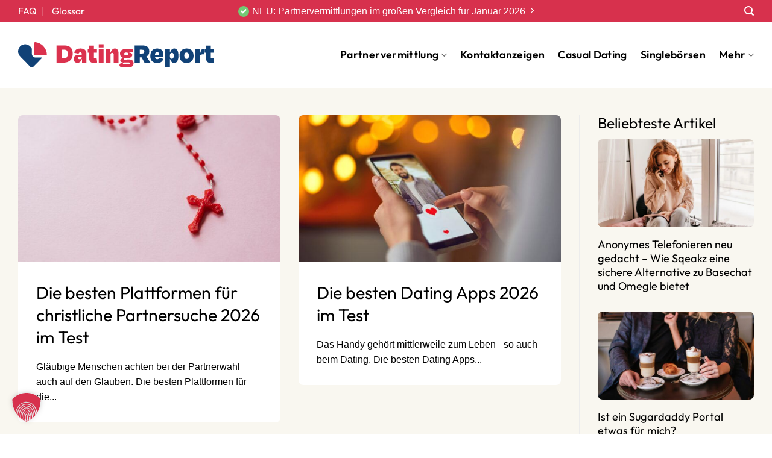

--- FILE ---
content_type: text/css; charset=UTF-8
request_url: https://www.datingreport.com/wp-content/plugins/helpie_faq-premium/assets/bundles/main.app.css?ver=1.27
body_size: 3107
content:
/*!************************************************************************************************************************************************************************************************************************************************************!*\
  !*** css ./node_modules/css-loader/dist/cjs.js!./node_modules/svelte-loader/index.js?cssPath=/Users/essekia/Local Sites/helpie/app/public/wp-content/plugins/helpie-faq/assets/js/svelte/qna/showMore.svelte.7.css!./assets/js/svelte/qna/showMore.svelte ***!
  \************************************************************************************************************************************************************************************************************************************************************/
.showMore.svelte-dofab0 a.svelte-dofab0:hover{cursor:pointer}
/*# sourceMappingURL=[data-uri]*/
/*!****************************************************************************************************************************************************************************************************************************************************************!*\
  !*** css ./node_modules/css-loader/dist/cjs.js!./node_modules/svelte-loader/index.js?cssPath=/Users/essekia/Local Sites/helpie/app/public/wp-content/plugins/helpie-faq/assets/js/svelte/qna/submitForm.svelte.4.css!./assets/js/svelte/qna/submitForm.svelte ***!
  \****************************************************************************************************************************************************************************************************************************************************************/
.message.svelte-12ihpky{color:#157dec;font-size:13px;font-style:italic}.no_questions.svelte-12ihpky,.gif.svelte-12ihpky{padding-bottom:15px}
/*# sourceMappingURL=[data-uri]*/
/*!**************************************************************************************************************************************************************************************************************************************************!*\
  !*** css ./node_modules/css-loader/dist/cjs.js!./node_modules/svelte-loader/index.js?cssPath=/Users/essekia/Local Sites/helpie/app/public/wp-content/plugins/helpie-faq/assets/js/svelte/qna/qna.svelte.0.css!./assets/js/svelte/qna/qna.svelte ***!
  \**************************************************************************************************************************************************************************************************************************************************/
.no_questions.svelte-kmb7uz,.gif.svelte-kmb7uz{padding-bottom:15px}
/*# sourceMappingURL=[data-uri]*/
/*!****************************************************************************************************************************************************************************************************!*\
  !*** css ./node_modules/css-loader/dist/cjs.js!./node_modules/resolve-url-loader/index.js!./node_modules/postcss-loader/dist/cjs.js!./node_modules/sass-loader/dist/cjs.js!./assets/css/main.scss ***!
  \****************************************************************************************************************************************************************************************************/
/* Components */
.helpie-faq.accordions {
  margin: 0 auto;
  width: 100%;
  transform: none !important;
  opacity: 1;
  margin-top: 10px;
  /* Base */
  /** get the text color from elementor*/
  /** accordion heading*/
}
.helpie-faq.accordions img {
  box-shadow: none;
}
.helpie-faq.accordions p {
  margin-bottom: 1.6em;
}
.helpie-faq.accordions .accordion .accordion__item .accordion__header {
  padding: 15px;
}
.helpie-faq.accordions .accordion .accordion__item .accordion__body {
  padding: 0 15px;
}
.helpie-faq.accordions .accordion .accordion__item .accordion__body p {
  margin-bottom: 15px;
}
.helpie-faq.accordions .accordion {
  margin: 40px 0;
  overflow: hidden;
  padding: 0;
}
.helpie-faq.accordions .accordion--show {
  display: block;
}
.helpie-faq.accordions .accordion--hide {
  display: none;
}
.helpie-faq.accordions .accordion.faq_list .accordion__item .accordion__header {
  padding: 5px 30px;
}
.helpie-faq.accordions .accordion.faq_list .accordion__item .accordion__body {
  padding: 5px 30px;
}
.helpie-faq.accordions .accordion .accordion__item {
  list-style-type: none;
  padding: 0;
  margin: 0;
  border-bottom: solid 1px #44596b;
}
.helpie-faq.accordions .accordion .accordion__item--show {
  display: block;
}
.helpie-faq.accordions .accordion .accordion__item--hide {
  display: none;
}
.helpie-faq.accordions .accordion .accordion__item .accordion__header {
  border: none;
  cursor: pointer;
  display: block;
  outline: none;
  position: relative;
  text-align: left;
  width: 100%;
  /** Styles for to show the toggle icons in left side  */
}
.helpie-faq.accordions .accordion .accordion__item .accordion__header div.accordion__title {
  font-size: 100%;
  font-weight: 600;
  padding-right: 10px;
}
.helpie-faq.accordions .accordion .accordion__item .accordion__header div.accordion__title .accordion__title-icon {
  padding: 0px 10px;
}
.helpie-faq.accordions .accordion .accordion__item .accordion__header h1,
.helpie-faq.accordions .accordion .accordion__item .accordion__header h2,
.helpie-faq.accordions .accordion .accordion__item .accordion__header h3,
.helpie-faq.accordions .accordion .accordion__item .accordion__header h4,
.helpie-faq.accordions .accordion .accordion__item .accordion__header h5,
.helpie-faq.accordions .accordion .accordion__item .accordion__header h6,
.helpie-faq.accordions .accordion .accordion__item .accordion__header p.accordion__title {
  padding-right: 10px;
}
.helpie-faq.accordions .accordion .accordion__item .accordion__header h1 .accordion__title-icon,
.helpie-faq.accordions .accordion .accordion__item .accordion__header h2 .accordion__title-icon,
.helpie-faq.accordions .accordion .accordion__item .accordion__header h3 .accordion__title-icon,
.helpie-faq.accordions .accordion .accordion__item .accordion__header h4 .accordion__title-icon,
.helpie-faq.accordions .accordion .accordion__item .accordion__header h5 .accordion__title-icon,
.helpie-faq.accordions .accordion .accordion__item .accordion__header h6 .accordion__title-icon,
.helpie-faq.accordions .accordion .accordion__item .accordion__header p.accordion__title .accordion__title-icon {
  padding: 0px 10px;
}
.helpie-faq.accordions .accordion .accordion__item .accordion__header .accordion__toggle {
  position: absolute;
  right: 0;
  top: 50%;
  margin-right: 37px;
  margin-top: -12px;
}
.helpie-faq.accordions .accordion .accordion__item .accordion__header .accordion__toggle span .accordion__toggle-icons {
  font-size: 18px;
  transition: all 0.2s ease-in-out;
}
.helpie-faq.accordions .accordion .accordion__item .accordion__header .accordion__toggle.open-all .accordion__toggle--open {
  display: none;
}
.helpie-faq.accordions .accordion .accordion__item .accordion__header .accordion__toggle.open-all .accordion__toggle--close {
  display: block;
}
.helpie-faq.accordions .accordion .accordion__item .accordion__header.accordion__icon__position--ltr::after {
  left: 0px;
  right: initial;
  margin-left: 37px;
  margin-right: 0px;
}
.helpie-faq.accordions .accordion .accordion__item .accordion__header.accordion__icon__position--ltr::before {
  left: 0px;
  right: initial;
  margin-left: 37px;
  margin-right: 0px;
}
.helpie-faq.accordions .accordion .accordion__item .accordion__header.accordion__icon__position--ltr .accordion__title {
  padding-right: 0px;
  padding-left: 35px;
}
.helpie-faq.accordions .accordion .accordion__item .accordion__header.accordion__icon__position--ltr .accordion__toggle {
  left: 0px;
  right: initial;
  margin-left: 37px;
  margin-right: 0px;
}
.helpie-faq.accordions .accordion .accordion__item .accordion__body {
  display: none;
  overflow: hidden;
  font-weight: normal;
  color: "";
}
.helpie-faq.accordions .accordion__header:before {
  content: "";
  height: 2px;
  margin-right: 37px;
  position: absolute;
  right: 0;
  top: 50%;
  transform: rotate(90deg);
  transition: all 0.2s ease-in-out;
  width: 14px;
}
.helpie-faq.accordions .accordion__header:after {
  content: "";
  height: 2px;
  margin-right: 37px;
  position: absolute;
  right: 0;
  top: 50%;
  width: 14px;
}
.helpie-faq.accordions .accordion__header.active:before {
  transform: rotate(0deg);
}
.helpie-faq.accordions .accordion__header.active .accordion__title,
.helpie-faq.accordions .accordion__header:focus .accordion__title {
  position: relative;
}
.helpie-faq.accordions .accordion.faq_list .accordion__item .accordion__header {
  display: block;
}
.helpie-faq.accordions .accordion.faq_list .accordion__item .accordion__header:after,
.helpie-faq.accordions .accordion.faq_list .accordion__item .accordion__header:before {
  visibility: hidden;
}
.helpie-faq.accordions .accordion.faq_list .accordion__item .accordion__body {
  display: block;
}
.helpie-faq.accordions .accordion__header.custom-icon:after,
.helpie-faq.accordions .accordion__header.custom-icon:before {
  content: none;
}
.helpie-faq.accordions .accordion__header.custom-icon .accordion__toggle .accordion__toggle--open {
  display: block;
}
.helpie-faq.accordions .accordion__header.custom-icon .accordion__toggle .accordion__toggle--close {
  display: none;
}
.helpie-faq.accordions .accordion__header.custom-icon.active .accordion__toggle .accordion__toggle--open {
  display: none;
}
.helpie-faq.accordions .accordion__header.custom-icon.active .accordion__toggle .accordion__toggle--close {
  display: block;
}
.helpie-faq.accordions .accordion__heading--show {
  display: block;
}
.helpie-faq.accordions .accordion__heading--hide {
  display: none;
}
.helpie-faq.accordions .accordion__heading .accordion__title-icon {
  padding: 0px 10px;
}
.helpie-faq.accordions .accordion__body {
  background: #fcfcfc;
}
.helpie-faq.accordions .accordion__header {
  background: #ffffff;
}
.helpie-faq.accordions .accordion__header:before,
.helpie-faq.accordions .accordion__header:after {
  background: #44596b;
}
.helpie-faq.accordions.dark .accordion__body {
  background: #272727;
  color: #fcfcfc;
}
.helpie-faq.accordions.dark .accordion__body p, .helpie-faq.accordions.dark .accordion__body h1, .helpie-faq.accordions.dark .accordion__body h2, .helpie-faq.accordions.dark .accordion__body h3, .helpie-faq.accordions.dark .accordion__body h4, .helpie-faq.accordions.dark .accordion__body h5, .helpie-faq.accordions.dark .accordion__body h6 {
  color: #fcfcfc;
}
.helpie-faq.accordions.dark .accordion__header {
  background: #171717;
  color: #fcfcfc;
}
.helpie-faq.accordions.dark .accordion__header:before,
.helpie-faq.accordions.dark .accordion__header:after {
  background: #fcfcfc;
}
.helpie-faq.accordions.dark .form__section.dark {
  background: #272727;
}
.helpie-faq.accordions.dark .form__section.dark label {
  color: #fcfcfc;
}
.helpie-faq.accordions.dark .search__input {
  background: #272727;
  color: #fcfcfc;
}
.helpie-faq.accordions.dark .search__input::-webkit-input-placeholder {
  /* WebKit browsers */
  color: #fcfcfc;
}
.helpie-faq.accordions.dark .search__input:-moz-placeholder {
  /* Mozilla Firefox 4 to 18 */
  color: #fcfcfc;
}
.helpie-faq.accordions.dark .search__input::-moz-placeholder {
  /* Mozilla Firefox 19+ */
  color: #fcfcfc;
}
.helpie-faq.accordions.dark .search__input:-ms-input-placeholder {
  /* Internet Explorer 10+ */
  color: #fcfcfc;
}
.helpie-faq.accordions.dark .search__icon {
  color: #fcfcfc;
}
.helpie-faq.accordions .search {
  position: relative;
  display: block;
  margin: 0 auto;
  max-width: 100%;
}
.helpie-faq.accordions .search * {
  box-sizing: border-box;
}
.helpie-faq.accordions .search__wrapper {
  display: flex;
  align-items: center;
}
.helpie-faq.accordions .search__input {
  background: white;
  margin: 0 auto;
  width: 100%;
  height: 45px;
  padding: 0 20px;
  font-size: 1rem;
  border: 1px solid #d0cfce;
  outline: none;
}
.helpie-faq.accordions .search__input:focus {
  border: 1px solid #008abf;
  transition: 0.35s ease;
  color: #008abf;
}
.helpie-faq.accordions .search__input:focus::-webkit-input-placeholder {
  -webkit-transition: opacity 0.45s ease;
  transition: opacity 0.45s ease;
  opacity: 0;
}
.helpie-faq.accordions .search__input:focus::-moz-placeholder {
  -moz-transition: opacity 0.45s ease;
  transition: opacity 0.45s ease;
  opacity: 0;
}
.helpie-faq.accordions .search__input:focus:-ms-placeholder {
  -ms-transition: opacity 0.45s ease;
  transition: opacity 0.45s ease;
  opacity: 0;
}
.helpie-faq.accordions .search__icon {
  position: absolute;
  right: 10px;
  box-shadow: none;
  display: flex;
  align-items: center;
}
.helpie-faq.accordions .search__icon .svg-icon--search {
  display: inline-block;
  width: 23px;
  height: 23px;
}
.helpie-faq.accordions .search__message__content {
  text-align: center;
}
.helpie-faq.accordions .form__section {
  padding: 5%;
  border: solid 1px #f2f2f2;
  background: #fcfcfc;
  display: none;
}
.helpie-faq.accordions .form__text,
.helpie-faq.accordions .form__email,
.helpie-faq.accordions .form__textarea {
  background: #f2f2f2;
  width: 100%;
}
.helpie-faq.accordions .form__text:focus,
.helpie-faq.accordions .form__email:focus,
.helpie-faq.accordions .form__textarea:focus {
  outline: none;
}
.helpie-faq.accordions .form__select {
  width: 100%;
}
.helpie-faq.accordions .collection-title {
  margin-bottom: 20px;
}
.helpie-faq.accordions div.helpie-faq__pagination {
  margin-bottom: 50px;
  width: 100%;
  overflow: auto;
}
.helpie-faq.accordions div.helpie-faq__pagination--hide {
  display: none;
}
.helpie-faq.accordions div.helpie-faq__pagination.helpie-faq__pagination-positions--left {
  text-align: left;
}
.helpie-faq.accordions div.helpie-faq__pagination.helpie-faq__pagination-positions--right {
  text-align: right;
}
.helpie-faq.accordions div.helpie-faq__pagination.helpie-faq__pagination-positions--center {
  text-align: center;
}
.helpie-faq.accordions div.helpie-faq__pagination ul.helpie-faq__pagination__list {
  display: flex;
  flex: 1;
  list-style: none;
  margin: 0px;
  justify-content: center;
  margin-right: auto;
  margin-left: auto;
}
.helpie-faq.accordions div.helpie-faq__pagination ul.helpie-faq__pagination__list li.helpie-faq__pagination__listItem {
  list-style: none;
  display: inline;
  padding-left: 0px;
  cursor: pointer;
  float: left;
  margin: 0px;
}
.helpie-faq.accordions div.helpie-faq__pagination ul.helpie-faq__pagination__list li.helpie-faq__pagination__listItem a.helpie-faq__pagination__listItem--anchor {
  background: transparent;
  border: 1px solid #ddd;
  padding: 5px 10px;
  margin-left: 3px;
  cursor: pointer;
  border-radius: 0px;
  color: #606060;
  font-weight: 400;
  text-transform: capitalize;
  display: inline-block;
  text-align: center;
  word-break: normal;
  line-height: 1.6875rem;
  text-decoration: none !important;
  box-shadow: none;
}
.helpie-faq.accordions div.helpie-faq__pagination ul.helpie-faq__pagination__list li.helpie-faq__pagination__listItem a.helpie-faq__pagination__listItem--anchor.active, .helpie-faq.accordions div.helpie-faq__pagination ul.helpie-faq__pagination__list li.helpie-faq__pagination__listItem a.helpie-faq__pagination__listItem--anchor:hover {
  background-color: rgb(150, 150, 235);
  border: 1px solid rgb(150, 150, 235);
  color: #fff;
}
@media only screen and (max-width: 600px) {
  .helpie-faq.accordions div.helpie-faq__pagination ul.helpie-faq__pagination__list li.helpie-faq__pagination__listItem a.helpie-faq__pagination__listItem--anchor:hover {
    background-color: transparent;
    border: 1px solid #ddd;
    color: #606060;
  }
}
.helpie-faq.accordions .helpie-faq-col-6 {
  width: 50%;
  float: left;
  padding: 0 10px;
  box-sizing: border-box;
}
@media only screen and (max-width: 600px) {
  .helpie-faq.accordions .helpie-faq-col-6 {
    width: 100%;
  }
}
.helpie-faq.accordions .helpie-faq-col-4 {
  width: 33.3333333333%;
  float: left;
  padding: 0 10px;
  box-sizing: border-box;
}
@media only screen and (max-width: 600px) {
  .helpie-faq.accordions .helpie-faq-col-4 {
    width: 100%;
  }
}
.success-message {
  display: none;
  text-align: center;
  position: relative;
}
.success-message__icon {
  max-width: 75px;
}
.success-message__title {
  color: #3DC480;
  transform: translateY(25px);
  opacity: 0;
  font-size: 21px;
  transition: all 200ms ease;
}
.active .success-message__title {
  transform: translateY(0);
  opacity: 1;
}
.success-message__content {
  color: #5b6367;
  transform: translateY(25px);
  opacity: 0;
  transition: all 200ms ease;
  transition-delay: 50ms;
}
.active .success-message__content {
  transform: translateY(0);
  opacity: 1;
}
.icon-checkmark circle {
  fill: #3DC480;
  transform-origin: 50% 50%;
  transform: scale(0);
  transition: transform 200ms cubic-bezier(0.22, 0.96, 0.38, 0.98);
}
.icon-checkmark path {
  transition: stroke-dashoffset 350ms ease;
  transition-delay: 100ms;
}
.active .icon-checkmark circle {
  transform: scale(1);
}
.helpie-notices {
  padding: 5px 15px;
  border-radius: 4px;
  font-size: 13px;
}
.helpie-notices--info {
  background-color: #b3d4ff;
  border: 1px solid #0747a6;
  color: #0747a6;
}
.helpie-notices--info .helpie-notices__link {
  color: #0052cc;
  font-weight: 700;
  text-decoration: underline;
}
.helpie-notices--danger {
  background-color: #f8d7da;
  border: 1px solid #c80013;
  color: #721c24;
}
.helpie-notices--danger .helpie-notices__link {
  color: #de350b;
  font-weight: 700;
  text-decoration: underline;
}
.helpie-notices p.helpie-notices__text {
  margin: 0px;
  font-size: 13px;
}
/* Layout */
.helpiefaq__qna__section .col {
  display: inline-block;
}
.helpiefaq__qna__section .col__2 {
  float: left;
  width: 80px;
}
.helpiefaq__qna__section .col__3 {
  float: left;
  width: 25%;
}
.helpiefaq__qna__section .col__9 {
  float: left;
  width: 66.6666666667%;
}
.helpiefaq__qna__section .col__10 {
  float: left;
  width: 83.3333333333%;
}
.helpiefaq__qna__section .row {
  padding: 0;
  padding-bottom: 10px;
  margin: 0;
}
.helpiefaq__qna__section .row:after {
  content: "";
  display: table;
  clear: both;
}
.helpiefaq__qna__section .search {
  background: white;
  margin: 0 auto;
  width: 100%;
  height: 45px;
  padding: 0 20px;
  font-size: 1rem;
  border: 1px solid #d0cfce;
  outline: none;
  margin-bottom: 15px;
}
.helpiefaq__qna__section .submission__box {
  width: 100%;
  padding: 10px;
  margin-bottom: 10px;
}
.helpiefaq__qna__section .helpiefaq__singleqna__question {
  font-size: 100%;
  font-weight: 600;
  padding-right: 10px;
}
.helpiefaq__qna__section .helpiefaq__singleqna__question a {
  font-size: 1.2rem;
  color: black;
  text-decoration: none;
}
.helpiefaq__qna__section .helpiefaq__singleqna__question a:hover {
  text-decoration: underline;
}
.helpiefaq__qna__section .submit-qna, .helpiefaq__qna__section .cancel-qna {
  padding: 5px;
  background-color: #444;
  color: white;
}
.helpiefaq__qna__section .submit-qna.question, .helpiefaq__qna__section .cancel-qna.question {
  background-color: #157dec;
  padding: 7px;
  border: solid 1px #1e4165;
  color: white;
}
.helpiefaq__votebutton__group .single {
  position: relative;
  padding: 6px 6px;
  font-size: 13px;
  float: left;
  border: none;
  border-radius: 5px;
}
.helpiefaq__votebutton__group .single.blue {
  background-color: #157dec;
  color: white;
}
.helpiefaq__votebutton__group .single.alreadyVoted {
  background-color: #9fcdff;
}
.helpiefaq__votebutton__group .single:hover {
  background-color: #157dec;
}
.helpiefaq__votebutton__group .icon {
  width: 20px;
  float: left;
  font-size: 32px;
}
.helpiefaq__votebutton__group .icon::before {
  position: absolute;
  top: -1px;
  left: 0;
}
.helpiefaq__votebutton__group .vote_count {
  float: left;
  line-height: 17px;
  padding-left: 2px;
}
.helpiefaq__singleqna {
  border-bottom: solid 1px #ccc;
  margin-bottom: 1.5em;
}
.helpiefaq__vote__container {
  width: 100%;
  position: relative;
  float: left;
}
.helpiefaq__singleqna__answer {
  margin-bottom: 1em;
}
.helpiefaq__singleqna__answer p {
  margin-bottom: 0.2em;
}
.helpiefaq__singleqna__answer .answer-icon {
  height: 25px;
  width: 25px;
  background-color: #92deff;
  border-radius: 50%;
  display: inline-block;
  text-align: center;
  color: white;
  font-weight: bold;
  line-height: 22px;
}
.helpiefaq__singleqna__answer .qna-answer-meta {
  color: #999;
  font-size: 95%;
}
/* Style */
/* Highlighting */
.helpie-faq.accordions .accordion .accordion__item .accordion__body.faq-search-matched {
  display: block;
}
.helpie-faq.accordions .helpie-mark {
  background: #ff0;
  color: #000;
}
/* Woocommerce only */
body.single-product .helpie-faq.accordions {
  float: left;
}
/* Form */
.helpie-faq-form__toggle,
.helpie-faq-form__submit {
  border: 0 !important;
}
.helpiefaq__qna__section .helpiefaq__qna-pagination {
  margin-bottom: 50px;
  width: 100%;
  overflow: auto;
  text-align: center;
}
.helpiefaq__qna__section .helpiefaq__qna-pagination ul {
  display: flex;
  flex: 1;
  padding: 0px;
  list-style: none;
  margin: 0px;
  justify-content: center;
  margin-right: auto;
  margin-left: auto;
}
.helpiefaq__qna__section .helpiefaq__qna-pagination ul li {
  list-style: none;
  display: inline-flex;
  padding-left: 0px;
  cursor: pointer;
  margin: 0px;
}
.helpiefaq__qna__section .helpiefaq__qna-pagination ul li a {
  background: transparent;
  border: 1px solid #ddd;
  padding: 5px 10px;
  margin-left: 3px;
  cursor: pointer;
  border-radius: 0px;
  color: #777;
  font-weight: 400;
  text-transform: capitalize;
  display: inline-flex;
  align-items: center;
  text-align: center;
  word-break: normal;
  line-height: 1.6875rem;
  text-decoration: none !important;
  box-shadow: none;
}
.helpiefaq__qna__section .helpiefaq__qna-pagination ul li a.active, .helpiefaq__qna__section .helpiefaq__qna-pagination ul li a:hover {
  background-color: #efefef;
}
div {
  box-sizing: border-box;
}

/*# sourceMappingURL=main.app.css.map*/

--- FILE ---
content_type: image/svg+xml
request_url: https://www.datingreport.com/wp-content/uploads/2022/11/Datingreport_Vertical-Logo-White.svg
body_size: 1093
content:
<?xml version="1.0" encoding="UTF-8"?><svg id="Layer_1" xmlns="http://www.w3.org/2000/svg" viewBox="0 0 229.95 77.91"><defs><style>.cls-1{fill:#fff;}</style></defs><g><path class="cls-1" d="M103.12,6.13h12.16c9.66,0,13.68,4.65,13.68,13.01s-5.1,13.81-13.9,13.81h-11.94V6.13Zm8.05,6.57v13.68h3.31c4.69,0,6.48-2.15,6.48-7.24s-1.79-6.44-6.66-6.44h-3.13Z"/><path class="cls-1" d="M143.76,27.85h-.67c-1.03,3.31-3.04,5.54-6.57,5.54-3.26,0-6.03-1.88-6.03-6.17,0-3.8,2.23-6.35,8.14-6.35h4.74v-1.47c0-1.56-.76-2.5-2.37-2.5-1.43,0-2.28,.71-2.55,2.28l-7.11-1.56c.63-3.71,3.53-6.66,9.97-6.66,6.88,0,9.61,3.08,9.61,8.49v13.5h-7.15v-5.1Zm-.4-3.31v-.8h-3.13c-1.48,0-2.59,.8-2.59,2.01s.63,1.97,2.46,1.97c2.01,0,3.26-1.34,3.26-3.17Z"/><path class="cls-1" d="M155.16,17.48h-2.19v-5.9h2.19V6.35h7.6v5.23h4.87v5.9h-4.87v7.15c0,1.25,.45,1.83,1.92,1.83,.85,0,1.92-.31,2.5-.49l.81,6.8c-1.74,.54-2.77,.85-5.37,.85-5.32,0-7.46-3.49-7.46-7.6v-8.54Z"/><path class="cls-1" d="M170.58,9.3V4.25h7.6v5.05h-7.6Zm0,23.65V11.58h7.6v21.37h-7.6Z"/><path class="cls-1" d="M189.27,32.95h-7.6V11.58h7.38v5.77h.49c1.3-4.38,3.76-6.44,6.88-6.44,3.62,0,5.63,2.68,5.63,7.33v14.71h-7.6v-12.52c0-1.7-.8-2.68-2.32-2.68-1.79,0-2.86,1.43-2.86,3.49v11.71Z"/><path class="cls-1" d="M203.58,36.84c0-1.92,2.37-3.26,5.19-3.85v-.27c-2.91-.36-3.76-1.61-3.76-3.04,0-1.3,.94-2.55,3.04-3.31l1.52-.67c-3.26-1.03-5.1-3.26-5.1-6.7,0-4.74,3.71-7.42,10.06-7.42h11.13v5.54h-2.19c-1.03,0-2.32-.04-3.98-.13v.45c2.5,.45,4.61,1.25,4.61,3.4,0,3.26-3.58,5.5-9.61,5.5-1.3,0-2.5-.09-3.58-.31l-.13,.31c-.13,.31-.27,.72-.27,1.03,0,.63,.36,.89,1.7,.89,2.28,0,4.61-.13,6.75-.13,5.05,0,7.15,2.23,7.15,5.81,0,4.65-3.08,7.11-12.02,7.06-8.22,.04-10.51-1.61-10.51-4.16Zm16.81-2.68c0-.85-.54-1.34-1.83-1.34h-7.02c-1.38,0-2.41,.54-2.41,1.43,0,1.12,.8,1.65,5.54,1.65s5.72-.58,5.72-1.74Zm-9.21-14.8c0,1.07,.72,2.19,3.31,2.19s3.31-1.12,3.31-2.19c0-1.21-.89-2.19-3.31-2.19-2.59,0-3.31,1.07-3.31,2.19Z"/><path class="cls-1" d="M114.11,62.89h-2.95v8.27h-8.05v-26.82h12.34c7.06,0,11,3,11,9.43,0,3.93-1.7,6.48-4.56,7.87l6.13,9.03v.49h-9.34l-4.56-8.27Zm-2.95-11.85v5.99h3.85c2.64,0,3.49-.94,3.49-3,0-2.19-1.12-3-3.62-3h-3.71Z"/><path class="cls-1" d="M128.07,61.1c0-7.55,3.93-11.98,11.18-11.98,6.75,0,9.79,3.89,9.79,9.74,0,1.03,0,1.83-.13,2.95h-13.37c.27,2.95,1.39,3.98,3.62,3.98s2.86-1.03,3.26-2.19l6.35,1.7c-.94,3.49-3.26,6.53-9.66,6.53s-11.04-3.4-11.04-10.73Zm7.46-2.19h6.57c.09-2.91-.98-4.2-3.08-4.2s-3.26,1.07-3.49,4.2Z"/><path class="cls-1" d="M166.2,71.83c-3.17,0-5.27-2.32-6.44-6.17h-.36v12.25h-7.6v-28.12h7.6v5.23h.4c1.21-3.8,3.49-5.9,6.53-5.9,4.25,0,6.66,3.98,6.66,11.35s-2.55,11.35-6.79,11.35Zm-.58-11.31c0-3.08-.94-4.56-3.17-4.56-1.88,0-3.04,1.47-3.04,3.8v1.7c0,2.24,1.21,3.71,3.04,3.71,2.28,0,3.17-1.56,3.17-4.65Z"/><path class="cls-1" d="M174.78,60.48c0-7.15,4.25-11.35,11.27-11.35s11.17,4.2,11.17,11.35-4.29,11.35-11.17,11.35-11.27-4.25-11.27-11.35Zm7.6,0c0,3.26,.94,4.96,3.62,4.96s3.67-1.7,3.67-4.96-.94-5.05-3.67-5.05-3.62,1.79-3.62,5.05Z"/><path class="cls-1" d="M199.86,71.16v-21.37h7.15v7.51h.63c1.56-6.88,3.08-7.73,5.54-7.73h.54v8.76h-1.43c-4.07,0-4.83,.85-4.83,3.98v8.85h-7.6Z"/><path class="cls-1" d="M217.12,55.69h-2.19v-5.9h2.19v-5.23h7.6v5.23h4.87v5.9h-4.87v7.15c0,1.25,.45,1.83,1.92,1.83,.85,0,1.92-.31,2.5-.49l.81,6.8c-1.74,.54-2.77,.85-5.37,.85-5.32,0-7.46-3.49-7.46-7.6v-8.54Z"/></g><g><path class="cls-1" d="M40.67,33.31v-12.31c0-2.17-.86-4.24-2.39-5.77l-3-3c-4.03-4.04-9.32-6.05-14.61-6.05s-10.58,2.01-14.61,6.05c-8.07,8.07-8.07,21.15,0,29.22l5.45,5.45,25.04,25.04c2.31,2.31,6.05,2.31,8.36,0l25.49-25.49c.6-.6,.17-1.62-.67-1.62h-17.53c-6.36,0-11.52-5.16-11.52-11.52Z"/><path class="cls-1" d="M74.28,11.13C67.81,4.65,59.62,.95,51.18,.02c-.14-.02-.29-.02-.43-.02-2.08,0-3.83,1.68-3.83,3.81v29.49c0,2.9,2.38,5.28,5.28,5.28h29.41c2.28,0,4.03-1.99,3.79-4.25-.91-8.47-4.61-16.71-11.11-23.21Z"/></g></svg>

--- FILE ---
content_type: image/svg+xml
request_url: https://www.datingreport.com/wp-content/uploads/2022/11/Datingreport_Primary-Logo-Color.svg
body_size: 991
content:
<?xml version="1.0" encoding="UTF-8"?><svg id="Layer_1" xmlns="http://www.w3.org/2000/svg" viewBox="0 0 311.81 39.86"><defs><style>.cls-1{fill:#db324e;}.cls-2{fill:#114277;}</style></defs><g><path class="cls-1" d="M61.15,5.13h12.11c9.62,0,13.63,4.63,13.63,12.96s-5.08,13.76-13.85,13.76h-11.89V5.13Zm8.02,6.55v13.63h3.3c4.68,0,6.46-2.14,6.46-7.21s-1.78-6.41-6.64-6.41h-3.12Z"/><path class="cls-1" d="M101.63,26.77h-.67c-1.02,3.3-3.03,5.52-6.55,5.52-3.25,0-6.01-1.87-6.01-6.15,0-3.79,2.23-6.32,8.1-6.32h4.72v-1.47c0-1.56-.76-2.49-2.36-2.49-1.43,0-2.27,.71-2.54,2.27l-7.08-1.56c.62-3.7,3.52-6.64,9.93-6.64,6.86,0,9.57,3.07,9.57,8.46v13.45h-7.13v-5.08Zm-.4-3.3v-.8h-3.12c-1.47,0-2.58,.8-2.58,2s.62,1.96,2.45,1.96c2,0,3.25-1.34,3.25-3.16Z"/><path class="cls-1" d="M112.98,16.44h-2.18v-5.88h2.18V5.35h7.57v5.21h4.85v5.88h-4.85v7.13c0,1.25,.45,1.83,1.91,1.83,.85,0,1.91-.31,2.49-.49l.8,6.77c-1.74,.53-2.76,.85-5.34,.85-5.3,0-7.44-3.47-7.44-7.57v-8.51Z"/><path class="cls-1" d="M128.35,8.29V3.26h7.57v5.03h-7.57Zm0,23.56V10.56h7.57V31.85h-7.57Z"/><path class="cls-1" d="M146.96,31.85h-7.57V10.56h7.35v5.74h.49c1.29-4.36,3.74-6.41,6.86-6.41,3.61,0,5.61,2.67,5.61,7.3v14.65h-7.57v-12.47c0-1.69-.8-2.67-2.32-2.67-1.78,0-2.85,1.43-2.85,3.47v11.67Z"/><path class="cls-1" d="M161.21,35.72c0-1.91,2.36-3.25,5.17-3.83v-.27c-2.89-.36-3.74-1.6-3.74-3.03,0-1.29,.94-2.54,3.03-3.3l1.51-.67c-3.25-1.02-5.08-3.25-5.08-6.68,0-4.72,3.7-7.39,10.02-7.39h11.09v5.52h-2.18c-1.02,0-2.32-.04-3.96-.13v.45c2.49,.45,4.59,1.25,4.59,3.38,0,3.25-3.56,5.48-9.57,5.48-1.29,0-2.49-.09-3.56-.31l-.13,.31c-.13,.31-.27,.71-.27,1.02,0,.62,.36,.89,1.69,.89,2.27,0,4.59-.13,6.72-.13,5.03,0,7.13,2.23,7.13,5.79,0,4.63-3.07,7.08-11.98,7.04-8.19,.04-10.46-1.6-10.46-4.14Zm16.74-2.67c0-.85-.53-1.34-1.83-1.34h-6.99c-1.38,0-2.4,.53-2.4,1.43,0,1.11,.8,1.65,5.52,1.65s5.7-.58,5.7-1.74Zm-9.17-14.74c0,1.07,.71,2.18,3.3,2.18s3.3-1.11,3.3-2.18c0-1.2-.89-2.18-3.3-2.18-2.58,0-3.3,1.07-3.3,2.18Z"/><path class="cls-2" d="M196.43,23.61h-2.94v8.24h-8.02V5.13h12.29c7.04,0,10.95,2.98,10.95,9.4,0,3.92-1.69,6.46-4.54,7.84l6.1,9v.49h-9.31l-4.54-8.24Zm-2.94-11.8v5.97h3.83c2.63,0,3.47-.94,3.47-2.98,0-2.18-1.11-2.98-3.61-2.98h-3.7Z"/><path class="cls-2" d="M210.33,21.83c0-7.53,3.92-11.93,11.13-11.93,6.72,0,9.75,3.87,9.75,9.71,0,1.02,0,1.83-.13,2.94h-13.31c.27,2.94,1.38,3.96,3.61,3.96s2.85-1.02,3.25-2.18l6.32,1.69c-.94,3.47-3.25,6.5-9.62,6.5s-11-3.38-11-10.69Zm7.44-2.18h6.55c.09-2.89-.98-4.19-3.07-4.19s-3.25,1.07-3.47,4.19Z"/><path class="cls-2" d="M248.31,32.52c-3.16,0-5.25-2.32-6.41-6.15h-.36v12.2h-7.57V10.56h7.57v5.21h.4c1.2-3.79,3.47-5.88,6.5-5.88,4.23,0,6.64,3.96,6.64,11.31s-2.54,11.31-6.77,11.31Zm-.58-11.27c0-3.07-.94-4.54-3.16-4.54-1.87,0-3.03,1.47-3.03,3.79v1.69c0,2.23,1.2,3.7,3.03,3.7,2.27,0,3.16-1.56,3.16-4.63Z"/><path class="cls-2" d="M256.86,21.2c0-7.13,4.23-11.31,11.22-11.31s11.13,4.19,11.13,11.31-4.28,11.31-11.13,11.31-11.22-4.23-11.22-11.31Zm7.57,0c0,3.25,.94,4.94,3.61,4.94s3.65-1.69,3.65-4.94-.94-5.03-3.65-5.03-3.61,1.78-3.61,5.03Z"/><path class="cls-2" d="M281.84,31.85V10.56h7.13v7.48h.62c1.56-6.86,3.07-7.7,5.52-7.7h.53v8.73h-1.43c-4.05,0-4.81,.85-4.81,3.96v8.82h-7.57Z"/><path class="cls-2" d="M299.03,16.44h-2.18v-5.88h2.18V5.35h7.57v5.21h4.85v5.88h-4.85v7.13c0,1.25,.45,1.83,1.91,1.83,.85,0,1.91-.31,2.49-.49l.8,6.77c-1.74,.53-2.76,.85-5.34,.85-5.3,0-7.44-3.47-7.44-7.57v-8.51Z"/></g><g><path class="cls-2" d="M21.81,17.86v-6.6c0-1.16-.46-2.27-1.28-3.1l-1.61-1.61c-2.16-2.17-5-3.25-7.84-3.25s-5.67,1.08-7.84,3.25c-4.33,4.33-4.33,11.34,0,15.67l2.92,2.92,13.43,13.43c1.24,1.24,3.25,1.24,4.48,0l13.67-13.67c.32-.32,.09-.87-.36-.87h-9.4c-3.41,0-6.18-2.77-6.18-6.18Z"/><path class="cls-1" d="M39.84,5.97C36.36,2.49,31.97,.51,27.44,.01c-.08,0-.15-.01-.23-.01-1.12,0-2.05,.9-2.05,2.05v15.82c0,1.56,1.27,2.83,2.83,2.83h15.77c1.22,0,2.16-1.07,2.03-2.28-.49-4.54-2.47-8.96-5.96-12.45Z"/></g></svg>

--- FILE ---
content_type: image/svg+xml
request_url: https://www.datingreport.com/wp-content/uploads/2022/11/Datingreport_Primary-Logo-White.svg
body_size: 970
content:
<?xml version="1.0" encoding="UTF-8"?><svg id="Layer_1" xmlns="http://www.w3.org/2000/svg" viewBox="0 0 311.81 39.86"><defs><style>.cls-1{fill:#fff;}</style></defs><g><path class="cls-1" d="M61.15,5.13h12.11c9.62,0,13.63,4.63,13.63,12.96s-5.08,13.76-13.85,13.76h-11.89V5.13Zm8.02,6.55v13.63h3.3c4.68,0,6.46-2.14,6.46-7.21s-1.78-6.41-6.64-6.41h-3.12Z"/><path class="cls-1" d="M101.63,26.77h-.67c-1.02,3.3-3.03,5.52-6.55,5.52-3.25,0-6.01-1.87-6.01-6.15,0-3.79,2.23-6.32,8.1-6.32h4.72v-1.47c0-1.56-.76-2.49-2.36-2.49-1.43,0-2.27,.71-2.54,2.27l-7.08-1.56c.62-3.7,3.52-6.64,9.93-6.64,6.86,0,9.57,3.07,9.57,8.46v13.45h-7.13v-5.08Zm-.4-3.3v-.8h-3.12c-1.47,0-2.58,.8-2.58,2s.62,1.96,2.45,1.96c2,0,3.25-1.34,3.25-3.16Z"/><path class="cls-1" d="M112.98,16.44h-2.18v-5.88h2.18V5.35h7.57v5.21h4.85v5.88h-4.85v7.13c0,1.25,.45,1.83,1.91,1.83,.85,0,1.91-.31,2.49-.49l.8,6.77c-1.74,.53-2.76,.85-5.34,.85-5.3,0-7.44-3.47-7.44-7.57v-8.51Z"/><path class="cls-1" d="M128.35,8.29V3.26h7.57v5.03h-7.57Zm0,23.56V10.56h7.57V31.85h-7.57Z"/><path class="cls-1" d="M146.96,31.85h-7.57V10.56h7.35v5.74h.49c1.29-4.36,3.74-6.41,6.86-6.41,3.61,0,5.61,2.67,5.61,7.3v14.65h-7.57v-12.47c0-1.69-.8-2.67-2.32-2.67-1.78,0-2.85,1.43-2.85,3.47v11.67Z"/><path class="cls-1" d="M161.21,35.72c0-1.91,2.36-3.25,5.17-3.83v-.27c-2.89-.36-3.74-1.6-3.74-3.03,0-1.29,.94-2.54,3.03-3.3l1.51-.67c-3.25-1.02-5.08-3.25-5.08-6.68,0-4.72,3.7-7.39,10.02-7.39h11.09v5.52h-2.18c-1.02,0-2.32-.04-3.96-.13v.45c2.49,.45,4.59,1.25,4.59,3.38,0,3.25-3.56,5.48-9.57,5.48-1.29,0-2.49-.09-3.56-.31l-.13,.31c-.13,.31-.27,.71-.27,1.02,0,.62,.36,.89,1.69,.89,2.27,0,4.59-.13,6.72-.13,5.03,0,7.13,2.23,7.13,5.79,0,4.63-3.07,7.08-11.98,7.04-8.19,.04-10.46-1.6-10.46-4.14Zm16.74-2.67c0-.85-.53-1.34-1.83-1.34h-6.99c-1.38,0-2.4,.53-2.4,1.43,0,1.11,.8,1.65,5.52,1.65s5.7-.58,5.7-1.74Zm-9.17-14.74c0,1.07,.71,2.18,3.3,2.18s3.3-1.11,3.3-2.18c0-1.2-.89-2.18-3.3-2.18-2.58,0-3.3,1.07-3.3,2.18Z"/><path class="cls-1" d="M196.43,23.61h-2.94v8.24h-8.02V5.13h12.29c7.04,0,10.95,2.98,10.95,9.4,0,3.92-1.69,6.46-4.54,7.84l6.1,9v.49h-9.31l-4.54-8.24Zm-2.94-11.8v5.97h3.83c2.63,0,3.47-.94,3.47-2.98,0-2.18-1.11-2.98-3.61-2.98h-3.7Z"/><path class="cls-1" d="M210.33,21.83c0-7.53,3.92-11.93,11.13-11.93,6.72,0,9.75,3.87,9.75,9.71,0,1.02,0,1.83-.13,2.94h-13.31c.27,2.94,1.38,3.96,3.61,3.96s2.85-1.02,3.25-2.18l6.32,1.69c-.94,3.47-3.25,6.5-9.62,6.5s-11-3.38-11-10.69Zm7.44-2.18h6.55c.09-2.89-.98-4.19-3.07-4.19s-3.25,1.07-3.47,4.19Z"/><path class="cls-1" d="M248.31,32.52c-3.16,0-5.25-2.32-6.41-6.15h-.36v12.2h-7.57V10.56h7.57v5.21h.4c1.2-3.79,3.47-5.88,6.5-5.88,4.23,0,6.64,3.96,6.64,11.31s-2.54,11.31-6.77,11.31Zm-.58-11.27c0-3.07-.94-4.54-3.16-4.54-1.87,0-3.03,1.47-3.03,3.79v1.69c0,2.23,1.2,3.7,3.03,3.7,2.27,0,3.16-1.56,3.16-4.63Z"/><path class="cls-1" d="M256.86,21.2c0-7.13,4.23-11.31,11.22-11.31s11.13,4.19,11.13,11.31-4.28,11.31-11.13,11.31-11.22-4.23-11.22-11.31Zm7.57,0c0,3.25,.94,4.94,3.61,4.94s3.65-1.69,3.65-4.94-.94-5.03-3.65-5.03-3.61,1.78-3.61,5.03Z"/><path class="cls-1" d="M281.84,31.85V10.56h7.13v7.48h.62c1.56-6.86,3.07-7.7,5.52-7.7h.53v8.73h-1.43c-4.05,0-4.81,.85-4.81,3.96v8.82h-7.57Z"/><path class="cls-1" d="M299.03,16.44h-2.18v-5.88h2.18V5.35h7.57v5.21h4.85v5.88h-4.85v7.13c0,1.25,.45,1.83,1.91,1.83,.85,0,1.91-.31,2.49-.49l.8,6.77c-1.74,.53-2.76,.85-5.34,.85-5.3,0-7.44-3.47-7.44-7.57v-8.51Z"/></g><g><path class="cls-1" d="M21.81,17.86v-6.6c0-1.16-.46-2.27-1.28-3.1l-1.61-1.61c-2.16-2.17-5-3.25-7.84-3.25s-5.67,1.08-7.84,3.25c-4.33,4.33-4.33,11.34,0,15.67l2.92,2.92,13.43,13.43c1.24,1.24,3.25,1.24,4.48,0l13.67-13.67c.32-.32,.09-.87-.36-.87h-9.4c-3.41,0-6.18-2.77-6.18-6.18Z"/><path class="cls-1" d="M39.84,5.97C36.36,2.49,31.97,.51,27.44,.01c-.08,0-.15-.01-.23-.01-1.12,0-2.05,.9-2.05,2.05v15.82c0,1.56,1.27,2.83,2.83,2.83h15.77c1.22,0,2.16-1.07,2.03-2.28-.49-4.54-2.47-8.96-5.96-12.45Z"/></g></svg>